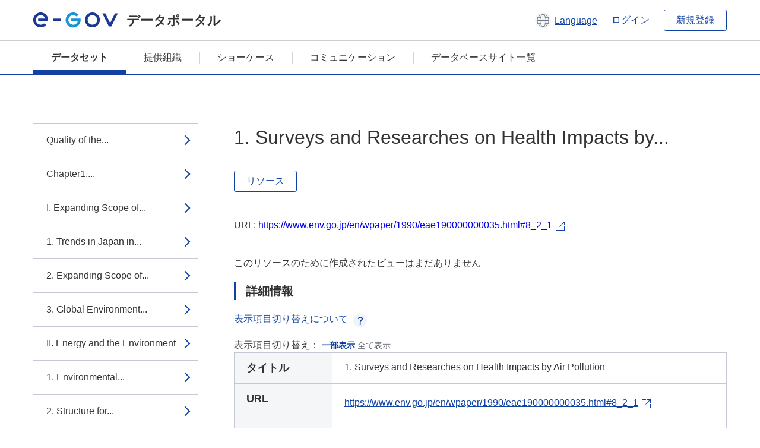

--- FILE ---
content_type: text/html; charset=utf-8
request_url: https://data.e-gov.go.jp/data/ja/dataset/env_20140904_0072/resource/d417ac2f-040b-42b0-a0b5-5628445a23e7?inner_span=True
body_size: 11153
content:
<!DOCTYPE html>
<!--[if IE 9]> <html lang="ja" class="ie9"> <![endif]-->
<!--[if gt IE 8]><!--> <html lang="ja"> <!--<![endif]-->
  <head>
    
  <meta charset="utf-8" />
      <meta name="generator" content="ckan 2.9.5" />
      <meta name="viewport" content="width=device-width">
  
  <meta name="description" content="データカタログに登録済みのデータセットのリソース詳細情報を表示します。" />
  <meta name="keywords" content="公共データ,オープンデータ,データカタログ,データセット,リソース" />


    <title>Quality of the Environment in Japan 1990 | 1. Surveys and Researches on Health Impacts by Air Pollution | e-Govデータポータル</title>

    
    <link rel="shortcut icon" href="/data/base/images/favicon.ico" />
    
  
  
  
  


    
  
      
      
    
  
  <meta property="og:title" content="Quality of the Environment in Japan 1990 - 1. Surveys and Researches on Health Impacts by Air Pollution - e-Govデータポータル">
  <meta property="og:description" content="">


    
    <link href="/data/webassets/ckanext-datasetslist-theme/637f4624_jquery-ui-min-css.css" rel="stylesheet"/>
<link href="/data/webassets/ckanext-datasetslist-theme/a8504815_datasetslist_theme_css.css" rel="stylesheet"/>
<link href="/data/webassets/ckanext-datasetslist-theme/088fc192_datasetslist_theme_form_tooltip_css.css" rel="stylesheet"/>
<link href="/data/webassets/vendor/bc192712_select2.css" rel="stylesheet"/>
<link href="/data/webassets/vendor/0b01aef1_font-awesome.css" rel="stylesheet"/>
<link href="/data/webassets/ckanext-datasetslist-theme/79ca7695_suggest_css.css" rel="stylesheet"/>
    
  </head>

  
  <body data-site-root="https://data.e-gov.go.jp/data/" data-locale-root="https://data.e-gov.go.jp/data/ja/" >

    

    
        

<div id="blockskip">
  <a href="#contents">このページの本文へ移動</a>
</div>
<header>
  <div class="header_title_container">
    <div class="header_title_inner header-image">
      <button class="header_menu_btn" id="header_menu_btn_01" aria-label="メニュー" data-dialog="header_nav_area">
        <span class="menu_bar"></span>
        <span class="menu_bar"></span>
        <span class="menu_bar"></span>
        <span class="menu_label">メニュー</span>
      </button>
  
    
      <a href="/data/ja/" class="header_logo"><img src="/data/base/images/logo.svg" alt="e-Govデータポータル"></a>
      <span class="header_title">データポータル</span>
    
  
      <div class="header_lang_wrapper">
        <a href="#" class="header_lang_link" role="button" aria-expanded="false" aria-controls="lang_menu_01" style="text-decoration: none;">
          <img class="icon_header_lang" src="/data/base/images/icon_header_lang.svg" alt="言語切り替えのイメージ">
          <span class="only_pc lang_link" lang="en" style="margin-left: 0.15rem !important">Language</span>
        </a>
        <ul class="lang_menu" id="lang_menu_01" aria-label="アカウントメニュー">
          <li><a href="/data/ja/dataset/env_20140904_0072/resource/d417ac2f-040b-42b0-a0b5-5628445a23e7?inner_span=True">日本語</a></li>
          <li><a href="/data/en/dataset/env_20140904_0072/resource/d417ac2f-040b-42b0-a0b5-5628445a23e7?inner_span=True" lang="en">English</a></li>
        </ul>
      </div>
  
    
      <a href="https://data.e-gov.go.jp/info/keycloak/login" 
           class="header_link only_pc ml-0 pc-ml-6">
          ログイン
      </a>
    
      <button class="btn_normal only_pc ml-0 pc-ml-6" onclick="location.href='https://account.e-gov.go.jp/user/pre-registration/init?service_type=00'">新規登録</button>
    
  
    </div>
  </div>
  <div class="header_nav_container" id="header_nav_area" aria-labelledby="header_menu_btn_01">
    <nav class="header_nav">
      <div class="nav_header">
        <img class="header_menu_logo" src="/data/base/images/logo.svg" alt="e-Govデータポータル" tabindex="0">
        <button class="close_dialog close_dialog_btn">
          <span class="close_dialog_label">閉じる</span>
        </button>
      </div>
  
    
    
      <div class="nav_user_links">
        <a href="https://data.e-gov.go.jp/info/keycloak/login" class="header_link header_link_in_menu">ログイン</a>
      
        <a href="https://data.e-gov.go.jp/info/#" class="header_link header_link_in_menu">新規登録</a>
      
      </div>
  
      <ul class="nav_bar">
                <li class="active"><a href="/data/ja/dataset/?organization=default">データセット</a></li><li><a href="/data/ja/organization/?q=default">提供組織</a></li><li><a href="/data/ja/showcase?organization=default">ショーケース</a></li>
  

    
        <li><a href="https://data.e-gov.go.jp/info/communication/list">コミュニケーション</a></li>
        <li><a href="/info/databasesite">データベースサイト一覧</a></li>
  
      </ul>
      <ul class="nav_bottom_links">
        <li><a href="/info/about-site">このサイトについて</a></li>
        <li><a href="/info/service-policy">ご利用にあたって</a></li>
        <li><a href="/info/help">ヘルプ</a></li>
        <li><a href="/info/terms">利用規約</a></li>
        <li><a href="/info/privacy-policy">個人情報取扱方針</a></li>
        <li><a href="/info/contacts">お問合せ</a></li>
        <li><a href="https://data.e-gov.go.jp/info/dashboard/metrics">ダッシュボード</a></li>
        <li><a href="/info/site-map">サイトマップ</a></li>
      </ul>
    
    </nav>
  </div>
</header>

    

    
    
      <main>
        
          <div class="contents_area flash-messages mb-5 pc-mb-5">
            
              
            
          </div>
        
      <div class="contents_area" id="contents">
    
      <!-- <div class="container"> -->
        

          <div class="row wrapper no-nav">

            


 
    


  
    <div class="side_menu_contents">
      <nav>
        
          
            <ul class="side_menu_link_list">
              
                <li class="side_menu_link_list_item">
                  <a class="side_menu_link" href="/data/ja/dataset/env_20140904_0072/resource/4ff54d70-49bb-4f7e-bd1e-b7e5442e2eeb?inner_span=True">Quality of the...</a>
                </li>
              
                <li class="side_menu_link_list_item">
                  <a class="side_menu_link" href="/data/ja/dataset/env_20140904_0072/resource/f7aa9fd2-8b65-4a19-b233-eb73d9ba50d2?inner_span=True">Chapter1....</a>
                </li>
              
                <li class="side_menu_link_list_item">
                  <a class="side_menu_link" href="/data/ja/dataset/env_20140904_0072/resource/b16c98b1-c907-4e67-9412-5efad303dd16?inner_span=True">I. Expanding Scope of...</a>
                </li>
              
                <li class="side_menu_link_list_item">
                  <a class="side_menu_link" href="/data/ja/dataset/env_20140904_0072/resource/c7e78493-7731-48aa-8ded-eb49720bf788?inner_span=True">1. Trends in Japan in...</a>
                </li>
              
                <li class="side_menu_link_list_item">
                  <a class="side_menu_link" href="/data/ja/dataset/env_20140904_0072/resource/905a3c35-5089-4cf8-a970-a4e20e7bf332?inner_span=True">2. Expanding Scope of...</a>
                </li>
              
                <li class="side_menu_link_list_item">
                  <a class="side_menu_link" href="/data/ja/dataset/env_20140904_0072/resource/b9a4bf28-0d0c-4f77-b890-0349aa498581?inner_span=True">3. Global Environment...</a>
                </li>
              
                <li class="side_menu_link_list_item">
                  <a class="side_menu_link" href="/data/ja/dataset/env_20140904_0072/resource/dcff894a-9a0d-4976-86b3-b2e52024c2a0?inner_span=True">II. Energy and the Environment</a>
                </li>
              
                <li class="side_menu_link_list_item">
                  <a class="side_menu_link" href="/data/ja/dataset/env_20140904_0072/resource/d53a24ce-553e-4af1-9c3c-6fb06d34c319?inner_span=True">1. Environmental...</a>
                </li>
              
                <li class="side_menu_link_list_item">
                  <a class="side_menu_link" href="/data/ja/dataset/env_20140904_0072/resource/d75807e7-7fb1-4412-9522-62222cc6cde4?inner_span=True">2. Structure for...</a>
                </li>
              
                <li class="side_menu_link_list_item">
                  <a class="side_menu_link" href="/data/ja/dataset/env_20140904_0072/resource/51aecfb1-3fc3-4287-a7ac-d9c9963c9fb1?inner_span=True">3. Approaches and Studies</a>
                </li>
              
                <li class="side_menu_link_list_item">
                  <a class="side_menu_link" href="/data/ja/dataset/env_20140904_0072/resource/bda96a1e-2c7c-41f2-a9e6-e0ce9c4c9b55?inner_span=True">4. Working for Shift...</a>
                </li>
              
                <li class="side_menu_link_list_item">
                  <a class="side_menu_link" href="/data/ja/dataset/env_20140904_0072/resource/8141cea3-8dcb-4941-9ec9-2abf138fef35?inner_span=True">III. Forest Resources...</a>
                </li>
              
                <li class="side_menu_link_list_item">
                  <a class="side_menu_link" href="/data/ja/dataset/env_20140904_0072/resource/c40df624-bf10-4e13-b180-beb891f36ae6?inner_span=True">1. Diversified Values...</a>
                </li>
              
                <li class="side_menu_link_list_item">
                  <a class="side_menu_link" href="/data/ja/dataset/env_20140904_0072/resource/df3171a3-e769-4dbb-bff2-2ffeed7e265d?inner_span=True">2. Japan&#39;s Ties with...</a>
                </li>
              
                <li class="side_menu_link_list_item">
                  <a class="side_menu_link" href="/data/ja/dataset/env_20140904_0072/resource/0bd8b278-e25a-42ae-ba74-c7ff6df456f1?inner_span=True">3. Approach to...</a>
                </li>
              
                <li class="side_menu_link_list_item">
                  <a class="side_menu_link" href="/data/ja/dataset/env_20140904_0072/resource/92e062fa-f43d-46f2-9e84-1da13adad825?inner_span=True">4. Future Policy...</a>
                </li>
              
                <li class="side_menu_link_list_item">
                  <a class="side_menu_link" href="/data/ja/dataset/env_20140904_0072/resource/17b25ce1-ec44-4069-9316-d7690fda4b5c?inner_span=True">Chapter2. Toward...</a>
                </li>
              
                <li class="side_menu_link_list_item">
                  <a class="side_menu_link" href="/data/ja/dataset/env_20140904_0072/resource/a3fcd604-09d5-48b6-baa8-b37c3cd7a200?inner_span=True">I. Comprehensive...</a>
                </li>
              
                <li class="side_menu_link_list_item">
                  <a class="side_menu_link" href="/data/ja/dataset/env_20140904_0072/resource/f8841d28-431a-4674-83a9-0810497af2f4?inner_span=True">1. Formulation of...</a>
                </li>
              
                <li class="side_menu_link_list_item">
                  <a class="side_menu_link" href="/data/ja/dataset/env_20140904_0072/resource/5078bbb4-c732-4ffb-b31c-094ca3709238?inner_span=True">2. Drastic...</a>
                </li>
              
                <li class="side_menu_link_list_item">
                  <a class="side_menu_link" href="/data/ja/dataset/env_20140904_0072/resource/eeb2f2f0-d7b1-4d44-9057-7a97e7eb3dfa?inner_span=True">3. Integration of...</a>
                </li>
              
                <li class="side_menu_link_list_item">
                  <a class="side_menu_link" href="/data/ja/dataset/env_20140904_0072/resource/5151650a-e25b-4725-bba9-895977ad19b2?inner_span=True">4. Enhancement of the...</a>
                </li>
              
                <li class="side_menu_link_list_item">
                  <a class="side_menu_link" href="/data/ja/dataset/env_20140904_0072/resource/684faa40-d4f3-42a6-9614-ee00735eb6b2?inner_span=True">II. From Communities...</a>
                </li>
              
                <li class="side_menu_link_list_item">
                  <a class="side_menu_link" href="/data/ja/dataset/env_20140904_0072/resource/5214d20e-32ed-4355-86b8-204713f735d7?inner_span=True">1. City Planning...</a>
                </li>
              
                <li class="side_menu_link_list_item">
                  <a class="side_menu_link" href="/data/ja/dataset/env_20140904_0072/resource/990eb459-90b2-4e5b-9571-082287445af8?inner_span=True">2. Adopting...</a>
                </li>
              
                <li class="side_menu_link_list_item">
                  <a class="side_menu_link" href="/data/ja/dataset/env_20140904_0072/resource/d7dc0d19-a116-4e42-8736-14a6733face0?inner_span=True">3. Participation and...</a>
                </li>
              
                <li class="side_menu_link_list_item">
                  <a class="side_menu_link" href="/data/ja/dataset/env_20140904_0072/resource/edb3675a-8d47-4ef9-8108-b54099871d3d?inner_span=True">4. Offer of...</a>
                </li>
              
                <li class="side_menu_link_list_item">
                  <a class="side_menu_link" href="/data/ja/dataset/env_20140904_0072/resource/7f5b906f-8371-4873-bf82-ee947d88de22?inner_span=True">III. Private...</a>
                </li>
              
                <li class="side_menu_link_list_item">
                  <a class="side_menu_link" href="/data/ja/dataset/env_20140904_0072/resource/ab77c4c1-6a44-49c4-b142-f052669b14e8?inner_span=True">1. To Understand...</a>
                </li>
              
                <li class="side_menu_link_list_item">
                  <a class="side_menu_link" href="/data/ja/dataset/env_20140904_0072/resource/3251d320-321d-4383-880d-b7b3e986b9ec?inner_span=True">2. For Corporations...</a>
                </li>
              
                <li class="side_menu_link_list_item">
                  <a class="side_menu_link" href="/data/ja/dataset/env_20140904_0072/resource/436ca030-6550-4bf3-8fb7-d6141c0a1d7e?inner_span=True">3. To Develop...</a>
                </li>
              
                <li class="side_menu_link_list_item">
                  <a class="side_menu_link" href="/data/ja/dataset/env_20140904_0072/resource/0ae586f7-41f9-4eb0-9226-32b17477ddd8?inner_span=True">4. To Give...</a>
                </li>
              
                <li class="side_menu_link_list_item">
                  <a class="side_menu_link" href="/data/ja/dataset/env_20140904_0072/resource/ebcd747d-b5c8-4b06-8c22-74048c1e38bf?inner_span=True">5. To Evolve...</a>
                </li>
              
                <li class="side_menu_link_list_item">
                  <a class="side_menu_link" href="/data/ja/dataset/env_20140904_0072/resource/d855a86b-1f39-44ae-813a-ca653715710f?inner_span=True">IV. Grass-roots...</a>
                </li>
              
                <li class="side_menu_link_list_item">
                  <a class="side_menu_link" href="/data/ja/dataset/env_20140904_0072/resource/c355e84a-dc7c-42f5-9bc9-c5112a52f367?inner_span=True">1. To Deepen...</a>
                </li>
              
                <li class="side_menu_link_list_item">
                  <a class="side_menu_link" href="/data/ja/dataset/env_20140904_0072/resource/d40c4832-9b1d-4d66-8029-155cd4304f22?inner_span=True">2. To Reduce Loads on...</a>
                </li>
              
                <li class="side_menu_link_list_item">
                  <a class="side_menu_link" href="/data/ja/dataset/env_20140904_0072/resource/dc66dc51-2ffb-4850-bb62-47c1088ec161?inner_span=True">3. Positive...</a>
                </li>
              
                <li class="side_menu_link_list_item">
                  <a class="side_menu_link" href="/data/ja/dataset/env_20140904_0072/resource/08d4781b-1b4b-487d-b7de-bca306914fc8?inner_span=True">V. Aid to Developing...</a>
                </li>
              
                <li class="side_menu_link_list_item">
                  <a class="side_menu_link" href="/data/ja/dataset/env_20140904_0072/resource/d52a3bde-d973-4202-be81-78895e17bd8b?inner_span=True">1....</a>
                </li>
              
                <li class="side_menu_link_list_item">
                  <a class="side_menu_link" href="/data/ja/dataset/env_20140904_0072/resource/351f95fa-8c45-40d4-bfc0-24b675aeaf97?inner_span=True">2. Stepping up Future...</a>
                </li>
              
                <li class="side_menu_link_list_item">
                  <a class="side_menu_link" href="/data/ja/dataset/env_20140904_0072/resource/5a736fb4-7888-4bd2-942d-2d6087a06d54?inner_span=True">3. Environmental...</a>
                </li>
              
                <li class="side_menu_link_list_item">
                  <a class="side_menu_link" href="/data/ja/dataset/env_20140904_0072/resource/8d8376e1-9175-4e6b-bd2b-6668c5720fe9?inner_span=True">Chapter3. Present...</a>
                </li>
              
                <li class="side_menu_link_list_item">
                  <a class="side_menu_link" href="/data/ja/dataset/env_20140904_0072/resource/4d906ccb-6d04-4d27-81da-8f09e108d1f1?inner_span=True">I. Present State of...</a>
                </li>
              
                <li class="side_menu_link_list_item">
                  <a class="side_menu_link" href="/data/ja/dataset/env_20140904_0072/resource/4adf2f2f-a416-43d8-b280-13fa236d1a87?inner_span=True">1. Air Pollution</a>
                </li>
              
                <li class="side_menu_link_list_item">
                  <a class="side_menu_link" href="/data/ja/dataset/env_20140904_0072/resource/6b99ed1a-1381-4a40-9e55-981cc3de78dd?inner_span=True">2. Water Pollution</a>
                </li>
              
                <li class="side_menu_link_list_item">
                  <a class="side_menu_link" href="/data/ja/dataset/env_20140904_0072/resource/91f4fdcc-8c5a-4624-abfe-ba7496499351?inner_span=True">3. Noise</a>
                </li>
              
                <li class="side_menu_link_list_item">
                  <a class="side_menu_link" href="/data/ja/dataset/env_20140904_0072/resource/c2878483-0c75-42e8-9562-4c2344607217?inner_span=True">4. Vibration</a>
                </li>
              
                <li class="side_menu_link_list_item">
                  <a class="side_menu_link" href="/data/ja/dataset/env_20140904_0072/resource/ea262c37-3a20-429f-bd5c-6c347888268d?inner_span=True">5. Offensive Odors</a>
                </li>
              
                <li class="side_menu_link_list_item">
                  <a class="side_menu_link" href="/data/ja/dataset/env_20140904_0072/resource/bd82d231-3053-44d8-ac19-3b46a27d1206?inner_span=True">6. Soil Pollution</a>
                </li>
              
                <li class="side_menu_link_list_item">
                  <a class="side_menu_link" href="/data/ja/dataset/env_20140904_0072/resource/c4927b60-b2f6-42b2-8970-6a8fb768d21d?inner_span=True">7. Land Subsidence</a>
                </li>
              
                <li class="side_menu_link_list_item">
                  <a class="side_menu_link" href="/data/ja/dataset/env_20140904_0072/resource/a8df15a3-d4c5-4063-9e9d-9ad334c3cfdd?inner_span=True">8. Wastes</a>
                </li>
              
                <li class="side_menu_link_list_item">
                  <a class="side_menu_link" href="/data/ja/dataset/env_20140904_0072/resource/040153c2-40ca-4a64-9995-86e088bf8276?inner_span=True">9. Chemicals</a>
                </li>
              
                <li class="side_menu_link_list_item">
                  <a class="side_menu_link" href="/data/ja/dataset/env_20140904_0072/resource/07c4ef36-5606-405f-906a-bc40be07fc8a?inner_span=True">II. Present Situation...</a>
                </li>
              
                <li class="side_menu_link_list_item">
                  <a class="side_menu_link" href="/data/ja/dataset/env_20140904_0072/resource/ac42a800-06d9-4b23-9ac5-828db31ca872?inner_span=True">1. State of Natural...</a>
                </li>
              
                <li class="side_menu_link_list_item">
                  <a class="side_menu_link" href="/data/ja/dataset/env_20140904_0072/resource/40272e59-e371-44af-b99d-23dee2b78e0b?inner_span=True">2. Present State of Wildlife</a>
                </li>
              
                <li class="side_menu_link_list_item">
                  <a class="side_menu_link" href="/data/ja/dataset/env_20140904_0072/resource/4264cb2e-4bc6-4a78-ac66-bb693d57bd1d?inner_span=True">Chapter4....</a>
                </li>
              
                <li class="side_menu_link_list_item">
                  <a class="side_menu_link" href="/data/ja/dataset/env_20140904_0072/resource/0d9cb2b8-1737-4063-9289-a1bdd93d7a82?inner_span=True">I. Budget for...</a>
                </li>
              
                <li class="side_menu_link_list_item">
                  <a class="side_menu_link" href="/data/ja/dataset/env_20140904_0072/resource/48e9ba7d-ead0-4376-85f5-b4e4aef1c88a?inner_span=True">1. Outline of Budget,...</a>
                </li>
              
                <li class="side_menu_link_list_item">
                  <a class="side_menu_link" href="/data/ja/dataset/env_20140904_0072/resource/dbd6beaa-6c1c-4412-af32-81219288845c?inner_span=True">2. Budget for...</a>
                </li>
              
                <li class="side_menu_link_list_item">
                  <a class="side_menu_link" href="/data/ja/dataset/env_20140904_0072/resource/3d1dc636-43f4-420f-9c25-750956705bb1?inner_span=True">3. Loan, Subsidy and...</a>
                </li>
              
                <li class="side_menu_link_list_item">
                  <a class="side_menu_link" href="/data/ja/dataset/env_20140904_0072/resource/d192ec15-be28-4f19-8ab1-1dfe5c7ac47d?inner_span=True">4. Allocation of...</a>
                </li>
              
                <li class="side_menu_link_list_item">
                  <a class="side_menu_link" href="/data/ja/dataset/env_20140904_0072/resource/8947daa2-ab32-40a7-8df9-7cdd5b6d15ab?inner_span=True">II. Environmental...</a>
                </li>
              
                <li class="side_menu_link_list_item">
                  <a class="side_menu_link" href="/data/ja/dataset/env_20140904_0072/resource/3ccc2e90-9d61-4419-9250-4975b9a5a6d9?inner_span=True">III. Community-Rooted...</a>
                </li>
              
                <li class="side_menu_link_list_item">
                  <a class="side_menu_link" href="/data/ja/dataset/env_20140904_0072/resource/153baacb-dd95-48f8-8474-b069e39e1076?inner_span=True">1. Promotion of...</a>
                </li>
              
                <li class="side_menu_link_list_item">
                  <a class="side_menu_link" href="/data/ja/dataset/env_20140904_0072/resource/d2c6be4a-a36a-42cf-b7c2-2a711463b4a0?inner_span=True">2. Promotion of...</a>
                </li>
              
                <li class="side_menu_link_list_item">
                  <a class="side_menu_link" href="/data/ja/dataset/env_20140904_0072/resource/94d90838-c483-4096-b1e8-b92d6fedd656?inner_span=True">IV. Environmental...</a>
                </li>
              
                <li class="side_menu_link_list_item">
                  <a class="side_menu_link" href="/data/ja/dataset/env_20140904_0072/resource/dc983b39-78ec-45d8-a097-38e4be1a87ca?inner_span=True">1. Outline of...</a>
                </li>
              
                <li class="side_menu_link_list_item">
                  <a class="side_menu_link" href="/data/ja/dataset/env_20140904_0072/resource/675a021b-2348-4fe8-9856-22b8646d8ee7?inner_span=True">2. Formulation of...</a>
                </li>
              
                <li class="side_menu_link_list_item">
                  <a class="side_menu_link" href="/data/ja/dataset/env_20140904_0072/resource/2b7fd586-5fad-4957-8451-0cec42f3f9f4?inner_span=True">3. Promotion of...</a>
                </li>
              
                <li class="side_menu_link_list_item">
                  <a class="side_menu_link" href="/data/ja/dataset/env_20140904_0072/resource/d5e897eb-db5c-4529-953d-a9f35f9854af?inner_span=True">V. Environment...</a>
                </li>
              
                <li class="side_menu_link_list_item">
                  <a class="side_menu_link" href="/data/ja/dataset/env_20140904_0072/resource/5c22547d-2673-4857-bc25-13a079e396bb?inner_span=True">VI .Safety of Chemicals</a>
                </li>
              
                <li class="side_menu_link_list_item">
                  <a class="side_menu_link" href="/data/ja/dataset/env_20140904_0072/resource/45d605d0-d2b5-4ea1-90d2-057f0ea31aac?inner_span=True">1. Promotion of...</a>
                </li>
              
                <li class="side_menu_link_list_item">
                  <a class="side_menu_link" href="/data/ja/dataset/env_20140904_0072/resource/f82a33db-8d7f-41f4-b436-5358b1059ad0?inner_span=True">2. Comprehensive...</a>
                </li>
              
                <li class="side_menu_link_list_item">
                  <a class="side_menu_link" href="/data/ja/dataset/env_20140904_0072/resource/215e4009-1f2c-4527-b127-c7a8fa42d788?inner_span=True">3. Outline of Survey...</a>
                </li>
              
                <li class="side_menu_link_list_item">
                  <a class="side_menu_link" href="/data/ja/dataset/env_20140904_0072/resource/30920e45-146e-4ea9-8969-c6c33043847f?inner_span=True">4. Outline of Survey...</a>
                </li>
              
                <li class="side_menu_link_list_item">
                  <a class="side_menu_link" href="/data/ja/dataset/env_20140904_0072/resource/e01c8350-d05c-4b9b-b649-e579309fde18?inner_span=True">VII. Environment...</a>
                </li>
              
                <li class="side_menu_link_list_item">
                  <a class="side_menu_link" href="/data/ja/dataset/env_20140904_0072/resource/381d21a8-7741-4216-823e-1d9405aefdc0?inner_span=True">1. Rationalization of...</a>
                </li>
              
                <li class="side_menu_link_list_item">
                  <a class="side_menu_link" href="/data/ja/dataset/env_20140904_0072/resource/37ca32ee-ea16-4114-bb99-d5c53f7fddef?inner_span=True">2. Rationalization of...</a>
                </li>
              
                <li class="side_menu_link_list_item">
                  <a class="side_menu_link" href="/data/ja/dataset/env_20140904_0072/resource/4e1a73e4-af7f-4cfa-aecd-3ddd096d5e94?inner_span=True">3. Development Green...</a>
                </li>
              
                <li class="side_menu_link_list_item">
                  <a class="side_menu_link" href="/data/ja/dataset/env_20140904_0072/resource/06eb9b6b-a68d-4c14-a0ea-bb6bd3f3e9ff?inner_span=True">VIII. Public...</a>
                </li>
              
                <li class="side_menu_link_list_item">
                  <a class="side_menu_link" href="/data/ja/dataset/env_20140904_0072/resource/37cafe78-180a-4380-92a8-dad257182963?inner_span=True">1. Public Information</a>
                </li>
              
                <li class="side_menu_link_list_item">
                  <a class="side_menu_link" href="/data/ja/dataset/env_20140904_0072/resource/35ed8199-0185-4230-98ef-a8a995c847ca?inner_span=True">2. Environmental Education</a>
                </li>
              
                <li class="side_menu_link_list_item">
                  <a class="side_menu_link" href="/data/ja/dataset/env_20140904_0072/resource/7a26091f-047f-4014-b3d2-9afd474b07a4?inner_span=True">Chapter5. Air...</a>
                </li>
              
                <li class="side_menu_link_list_item">
                  <a class="side_menu_link" href="/data/ja/dataset/env_20140904_0072/resource/75b0bb9e-f77d-4c14-9919-8d819da50c91?inner_span=True">I. Present State of...</a>
                </li>
              
                <li class="side_menu_link_list_item">
                  <a class="side_menu_link" href="/data/ja/dataset/env_20140904_0072/resource/177da670-a18a-40a1-9223-81cbd6f04872?inner_span=True">II .Measures Against...</a>
                </li>
              
                <li class="side_menu_link_list_item">
                  <a class="side_menu_link" href="/data/ja/dataset/env_20140904_0072/resource/5ebe455f-f47c-4aae-8d86-f3526af4ba98?inner_span=True">1. Measures Against...</a>
                </li>
              
                <li class="side_menu_link_list_item">
                  <a class="side_menu_link" href="/data/ja/dataset/env_20140904_0072/resource/a450b0d1-160e-40df-a213-11ace6dc98cd?inner_span=True">2. Measures Against...</a>
                </li>
              
                <li class="side_menu_link_list_item">
                  <a class="side_menu_link" href="/data/ja/dataset/env_20140904_0072/resource/80b1d88d-1432-4c0e-ba23-ee2d8882831a?inner_span=True">3. Measures Against...</a>
                </li>
              
                <li class="side_menu_link_list_item">
                  <a class="side_menu_link" href="/data/ja/dataset/env_20140904_0072/resource/ea56dfd4-caa9-4f82-8556-d096b853ed2a?inner_span=True">4. Measures Against...</a>
                </li>
              
                <li class="side_menu_link_list_item">
                  <a class="side_menu_link" href="/data/ja/dataset/env_20140904_0072/resource/6dbc4c8c-3436-4abf-b1d4-5be1eb8f20dc?inner_span=True">5. Protection of Ozone Layer</a>
                </li>
              
                <li class="side_menu_link_list_item">
                  <a class="side_menu_link" href="/data/ja/dataset/env_20140904_0072/resource/419e71ef-76ce-4814-82c9-22b21abae653?inner_span=True">6. Other Air Pollutants</a>
                </li>
              
                <li class="side_menu_link_list_item">
                  <a class="side_menu_link" href="/data/ja/dataset/env_20140904_0072/resource/5be03ef9-ffa9-4b4d-b963-c69ebb613011?inner_span=True">III. Development of...</a>
                </li>
              
                <li class="side_menu_link_list_item">
                  <a class="side_menu_link" href="/data/ja/dataset/env_20140904_0072/resource/65e24d92-7b1e-43c7-b065-f9f75ffedee7?inner_span=True">IV. Traffic...</a>
                </li>
              
                <li class="side_menu_link_list_item">
                  <a class="side_menu_link" href="/data/ja/dataset/env_20140904_0072/resource/3cf3bc05-7552-4af6-af6b-b7a99b945459?inner_span=True">1. Comprehensive Promotion</a>
                </li>
              
                <li class="side_menu_link_list_item">
                  <a class="side_menu_link" href="/data/ja/dataset/env_20140904_0072/resource/5d7ba195-4f42-40ec-b706-0061f8bf13c4?inner_span=True">2. Measures Against...</a>
                </li>
              
                <li class="side_menu_link_list_item">
                  <a class="side_menu_link" href="/data/ja/dataset/env_20140904_0072/resource/6cadb852-6d1f-413b-8c69-2472a49aa332?inner_span=True">3. Measures Against...</a>
                </li>
              
                <li class="side_menu_link_list_item">
                  <a class="side_menu_link" href="/data/ja/dataset/env_20140904_0072/resource/2e944772-4731-4f17-bf30-e8340c6e232d?inner_span=True">4. Measures Against...</a>
                </li>
              
                <li class="side_menu_link_list_item">
                  <a class="side_menu_link" href="/data/ja/dataset/env_20140904_0072/resource/c118077a-1fe4-46c3-8b6a-6b3942c3ff89?inner_span=True">V. Noise--Present...</a>
                </li>
              
                <li class="side_menu_link_list_item">
                  <a class="side_menu_link" href="/data/ja/dataset/env_20140904_0072/resource/31b777b5-c6c4-4bd1-9bcc-6d5aaf6ff08b?inner_span=True">1. Present State of Noise</a>
                </li>
              
                <li class="side_menu_link_list_item">
                  <a class="side_menu_link" href="/data/ja/dataset/env_20140904_0072/resource/b7a8e3a9-ab9b-45c1-8606-a60a81e37866?inner_span=True">2. Measures Against Noise</a>
                </li>
              
                <li class="side_menu_link_list_item">
                  <a class="side_menu_link" href="/data/ja/dataset/env_20140904_0072/resource/75e18e42-a0bd-4612-b013-9c2fb96ef3db?inner_span=True">VI...</a>
                </li>
              
                <li class="side_menu_link_list_item">
                  <a class="side_menu_link" href="/data/ja/dataset/env_20140904_0072/resource/e6f34cb1-c847-4660-9696-dea2e1c27955?inner_span=True">1. Present State of Vibration</a>
                </li>
              
                <li class="side_menu_link_list_item">
                  <a class="side_menu_link" href="/data/ja/dataset/env_20140904_0072/resource/3f143ba5-ed6e-445a-9eaf-07e99fb1e91b?inner_span=True">2. Countermeasures...</a>
                </li>
              
                <li class="side_menu_link_list_item">
                  <a class="side_menu_link" href="/data/ja/dataset/env_20140904_0072/resource/8ccdb15a-eee8-4ef0-b8d5-c9308d0b1370?inner_span=True">VII. Offensive...</a>
                </li>
              
                <li class="side_menu_link_list_item">
                  <a class="side_menu_link" href="/data/ja/dataset/env_20140904_0072/resource/56561ed5-843b-47c5-a869-b1a14bf1c729?inner_span=True">1. Present State of...</a>
                </li>
              
                <li class="side_menu_link_list_item">
                  <a class="side_menu_link" href="/data/ja/dataset/env_20140904_0072/resource/db53a916-a27b-4b98-b02a-3c8c16fe0ee1?inner_span=True">2. Measures for...</a>
                </li>
              
                <li class="side_menu_link_list_item">
                  <a class="side_menu_link" href="/data/ja/dataset/env_20140904_0072/resource/e5af5834-e022-489c-a05e-1c45826baf96?inner_span=True">Chapter6. Water...</a>
                </li>
              
                <li class="side_menu_link_list_item">
                  <a class="side_menu_link" href="/data/ja/dataset/env_20140904_0072/resource/9fa60114-b0f7-4ba6-b35b-c3461bdd2684?inner_span=True">I. Water...</a>
                </li>
              
                <li class="side_menu_link_list_item">
                  <a class="side_menu_link" href="/data/ja/dataset/env_20140904_0072/resource/59ce89e5-807e-4c94-9b3f-d42bf14e1855?inner_span=True">1. Present State</a>
                </li>
              
                <li class="side_menu_link_list_item">
                  <a class="side_menu_link" href="/data/ja/dataset/env_20140904_0072/resource/9b03052d-5dce-49fa-aa05-296de5b7e443?inner_span=True">2. Causes</a>
                </li>
              
                <li class="side_menu_link_list_item">
                  <a class="side_menu_link" href="/data/ja/dataset/env_20140904_0072/resource/778d73a7-961f-4772-b49c-86bb7c111ed5?inner_span=True">II. Damage Caused by...</a>
                </li>
              
                <li class="side_menu_link_list_item">
                  <a class="side_menu_link" href="/data/ja/dataset/env_20140904_0072/resource/84756f2d-67a0-4629-a06f-2e3824969763?inner_span=True">1. Pollution of Tap...</a>
                </li>
              
                <li class="side_menu_link_list_item">
                  <a class="side_menu_link" href="/data/ja/dataset/env_20140904_0072/resource/6543be37-b672-49c9-95ff-f9e18807ee2a?inner_span=True">2. Pollution of...</a>
                </li>
              
                <li class="side_menu_link_list_item">
                  <a class="side_menu_link" href="/data/ja/dataset/env_20140904_0072/resource/8e5b2164-1c4e-437d-a53b-fbc1c33feac9?inner_span=True">3. Damage on Agriculture</a>
                </li>
              
                <li class="side_menu_link_list_item">
                  <a class="side_menu_link" href="/data/ja/dataset/env_20140904_0072/resource/6af57e63-8b42-447f-8e6b-931b85a4d1bc?inner_span=True">4. Damage on Fisheries</a>
                </li>
              
                <li class="side_menu_link_list_item">
                  <a class="side_menu_link" href="/data/ja/dataset/env_20140904_0072/resource/43bde391-08eb-4407-bcd4-573272112ea2?inner_span=True">5. Other Damage</a>
                </li>
              
                <li class="side_menu_link_list_item">
                  <a class="side_menu_link" href="/data/ja/dataset/env_20140904_0072/resource/a1ef46cc-7914-43c9-a447-acdea2be8c02?inner_span=True">III. Prevention of...</a>
                </li>
              
                <li class="side_menu_link_list_item">
                  <a class="side_menu_link" href="/data/ja/dataset/env_20140904_0072/resource/1258629c-35d8-4d10-abf5-89c180e286fe?inner_span=True">1. Establishment of...</a>
                </li>
              
                <li class="side_menu_link_list_item">
                  <a class="side_menu_link" href="/data/ja/dataset/env_20140904_0072/resource/5497d700-3e40-40b6-915d-51937dee4026?inner_span=True">2. Strengthening of...</a>
                </li>
              
                <li class="side_menu_link_list_item">
                  <a class="side_menu_link" href="/data/ja/dataset/env_20140904_0072/resource/44eedb63-bde1-42f6-a66d-b05f03d14494?inner_span=True">3. Miscellaneous...</a>
                </li>
              
                <li class="side_menu_link_list_item">
                  <a class="side_menu_link" href="/data/ja/dataset/env_20140904_0072/resource/bbd03682-c70e-4111-87da-6a3073609f52?inner_span=True">4. Sewer Systems</a>
                </li>
              
                <li class="side_menu_link_list_item">
                  <a class="side_menu_link" href="/data/ja/dataset/env_20140904_0072/resource/f71f9395-02ff-4bb0-987a-a68c3e9a6c36?inner_span=True">5. Surveillance and...</a>
                </li>
              
                <li class="side_menu_link_list_item">
                  <a class="side_menu_link" href="/data/ja/dataset/env_20140904_0072/resource/6f34cbfb-2f61-4164-8e1a-ebb2f991b7dd?inner_span=True">6. Measures for Purification</a>
                </li>
              
                <li class="side_menu_link_list_item">
                  <a class="side_menu_link" href="/data/ja/dataset/env_20140904_0072/resource/9360031f-eccb-4b3c-9ba9-7a2fbbaa82c6?inner_span=True">7. Water Pollution in...</a>
                </li>
              
                <li class="side_menu_link_list_item">
                  <a class="side_menu_link" href="/data/ja/dataset/env_20140904_0072/resource/ccecc7d5-a44e-4eee-8950-a612c2d0f2ab?inner_span=True">lV. Conservation of...</a>
                </li>
              
                <li class="side_menu_link_list_item">
                  <a class="side_menu_link" href="/data/ja/dataset/env_20140904_0072/resource/b4843490-55c1-4d61-b2c6-221e1221cbf1?inner_span=True">1. Areawide Total...</a>
                </li>
              
                <li class="side_menu_link_list_item">
                  <a class="side_menu_link" href="/data/ja/dataset/env_20140904_0072/resource/14a2db9f-98e8-482c-9909-ace2e815ebdb?inner_span=True">2. Eutrophication</a>
                </li>
              
                <li class="side_menu_link_list_item">
                  <a class="side_menu_link" href="/data/ja/dataset/env_20140904_0072/resource/fff33167-f353-4e18-9556-42452fe46744?inner_span=True">3. Environment of...</a>
                </li>
              
                <li class="side_menu_link_list_item">
                  <a class="side_menu_link" href="/data/ja/dataset/env_20140904_0072/resource/4bca18ee-0a05-4a10-9a3a-871b341d6a3b?inner_span=True">4. Environmental...</a>
                </li>
              
                <li class="side_menu_link_list_item">
                  <a class="side_menu_link" href="/data/ja/dataset/env_20140904_0072/resource/54cb0f4a-7f74-47f9-8d27-4efd8f31a749?inner_span=True">V. Groundwater...</a>
                </li>
              
                <li class="side_menu_link_list_item">
                  <a class="side_menu_link" href="/data/ja/dataset/env_20140904_0072/resource/23a00629-5fb4-4697-a2c2-90c116def8b4?inner_span=True">1. Present State of...</a>
                </li>
              
                <li class="side_menu_link_list_item">
                  <a class="side_menu_link" href="/data/ja/dataset/env_20140904_0072/resource/5d8c0de3-240f-4213-b258-04a74c1d75d8?inner_span=True">2. Measures Against...</a>
                </li>
              
                <li class="side_menu_link_list_item">
                  <a class="side_menu_link" href="/data/ja/dataset/env_20140904_0072/resource/67f2a00b-ee42-47cd-8096-2a9eddc3aa38?inner_span=True">VI. Marine...</a>
                </li>
              
                <li class="side_menu_link_list_item">
                  <a class="side_menu_link" href="/data/ja/dataset/env_20140904_0072/resource/95e23c80-94fd-497b-b2c2-2d9b43755f33?inner_span=True">1. Present State of...</a>
                </li>
              
                <li class="side_menu_link_list_item">
                  <a class="side_menu_link" href="/data/ja/dataset/env_20140904_0072/resource/f23536c9-57fe-459d-b2d4-a111d752c417?inner_span=True">2. Prevention of...</a>
                </li>
              
                <li class="side_menu_link_list_item">
                  <a class="side_menu_link" href="/data/ja/dataset/env_20140904_0072/resource/c5d7fa87-18fd-4456-9f8f-8f24715e1fba?inner_span=True">3. Oil Pollution Compensation</a>
                </li>
              
                <li class="side_menu_link_list_item">
                  <a class="side_menu_link" href="/data/ja/dataset/env_20140904_0072/resource/832d40df-1e4f-4ab9-8ba7-569a192d9886?inner_span=True">Chapter7. Other...</a>
                </li>
              
                <li class="side_menu_link_list_item">
                  <a class="side_menu_link" href="/data/ja/dataset/env_20140904_0072/resource/46d5d45d-5adf-495d-a565-a3e193f18c29?inner_span=True">I. Present State of...</a>
                </li>
              
                <li class="side_menu_link_list_item">
                  <a class="side_menu_link" href="/data/ja/dataset/env_20140904_0072/resource/febefd80-f899-4f47-be60-5710a62fbb54?inner_span=True">1. Present State of...</a>
                </li>
              
                <li class="side_menu_link_list_item">
                  <a class="side_menu_link" href="/data/ja/dataset/env_20140904_0072/resource/2abf6a1e-c9fe-414d-9831-d2bd621f0a05?inner_span=True">2. Measures for...</a>
                </li>
              
                <li class="side_menu_link_list_item">
                  <a class="side_menu_link" href="/data/ja/dataset/env_20140904_0072/resource/42b5952c-9a4b-4eef-8dcb-46e38905add1?inner_span=True">II. Ground Subsidence</a>
                </li>
              
                <li class="side_menu_link_list_item">
                  <a class="side_menu_link" href="/data/ja/dataset/env_20140904_0072/resource/efefa0d1-1201-4bd0-9e40-a6b29debb925?inner_span=True">1. Present State of...</a>
                </li>
              
                <li class="side_menu_link_list_item">
                  <a class="side_menu_link" href="/data/ja/dataset/env_20140904_0072/resource/d3e0101b-fa3b-445c-ba46-e31db9a8fa28?inner_span=True">2. Countermeasures...</a>
                </li>
              
                <li class="side_menu_link_list_item">
                  <a class="side_menu_link" href="/data/ja/dataset/env_20140904_0072/resource/cbe303d2-f918-4082-8557-6dc08ba4b71d?inner_span=True">III. Soil...</a>
                </li>
              
                <li class="side_menu_link_list_item">
                  <a class="side_menu_link" href="/data/ja/dataset/env_20140904_0072/resource/b085b993-cdfb-4e52-90b7-f05874d75546?inner_span=True">1. Present State of...</a>
                </li>
              
                <li class="side_menu_link_list_item">
                  <a class="side_menu_link" href="/data/ja/dataset/env_20140904_0072/resource/5c5aebcf-0873-4c04-a991-39f889b1e7d1?inner_span=True">2. Soil...</a>
                </li>
              
                <li class="side_menu_link_list_item">
                  <a class="side_menu_link" href="/data/ja/dataset/env_20140904_0072/resource/b2ffab5e-691e-4192-bb86-d6d6619f5d4b?inner_span=True">IV .Pollution by...</a>
                </li>
              
                <li class="side_menu_link_list_item">
                  <a class="side_menu_link" href="/data/ja/dataset/env_20140904_0072/resource/1c448509-ade3-4453-91e8-a7d15ba320df?inner_span=True">1. Present State of...</a>
                </li>
              
                <li class="side_menu_link_list_item">
                  <a class="side_menu_link" href="/data/ja/dataset/env_20140904_0072/resource/c696e296-af80-4a9b-8bee-e05cdf7b0481?inner_span=True">2. Measures Against...</a>
                </li>
              
                <li class="side_menu_link_list_item">
                  <a class="side_menu_link" href="/data/ja/dataset/env_20140904_0072/resource/5d13e130-1e75-4ea6-86de-d595c5184c28?inner_span=True">Chapter8....</a>
                </li>
              
                <li class="side_menu_link_list_item">
                  <a class="side_menu_link" href="/data/ja/dataset/env_20140904_0072/resource/59df07db-c98b-450f-afcd-b3d2ce1063ec?inner_span=True">I. Compensation and...</a>
                </li>
              
                <li class="side_menu_link_list_item">
                  <a class="side_menu_link" href="/data/ja/dataset/env_20140904_0072/resource/2286d617-37bf-4cb0-b491-392d236713cd?inner_span=True">1. System of...</a>
                </li>
              
                <li class="side_menu_link_list_item">
                  <a class="side_menu_link" href="/data/ja/dataset/env_20140904_0072/resource/b0839515-8c3a-4424-a58e-664597ce96a4?inner_span=True">2. Diseases by Air Pollution</a>
                </li>
              
                <li class="side_menu_link_list_item">
                  <a class="side_menu_link" href="/data/ja/dataset/env_20140904_0072/resource/078ba821-a66c-431b-9456-7d9619c0058c?inner_span=True">3. Minamata Disease</a>
                </li>
              
                <li class="side_menu_link_list_item">
                  <a class="side_menu_link" href="/data/ja/dataset/env_20140904_0072/resource/03e89e57-6417-426c-850c-129ef01d85b3?inner_span=True">4. Itai-Itai Disease</a>
                </li>
              
                <li class="side_menu_link_list_item">
                  <a class="side_menu_link" href="/data/ja/dataset/env_20140904_0072/resource/fbf88766-2a55-4fc6-b9f5-3382d06fd3b1?inner_span=True">5. Chronic Arsenic Poisoning</a>
                </li>
              
                <li class="side_menu_link_list_item">
                  <a class="side_menu_link" href="/data/ja/dataset/env_20140904_0072/resource/262a6fbb-cbb4-45c8-9649-c3c3249f341c?inner_span=True">II. Surveys and...</a>
                </li>
              
                <li class="side_menu_link_list_item active">
                  <a class="side_menu_link" href="/data/ja/dataset/env_20140904_0072/resource/d417ac2f-040b-42b0-a0b5-5628445a23e7?inner_span=True">1. Surveys and...</a>
                </li>
              
                <li class="side_menu_link_list_item">
                  <a class="side_menu_link" href="/data/ja/dataset/env_20140904_0072/resource/d4d8eb55-1a1d-4328-a7b8-bb06bf2db5c2?inner_span=True">2. Surveys and...</a>
                </li>
              
                <li class="side_menu_link_list_item">
                  <a class="side_menu_link" href="/data/ja/dataset/env_20140904_0072/resource/0b305228-8eb0-438d-a52f-657e0262a711?inner_span=True">Chapter9. Settlement...</a>
                </li>
              
                <li class="side_menu_link_list_item">
                  <a class="side_menu_link" href="/data/ja/dataset/env_20140904_0072/resource/915022b0-f7bb-4f11-94bf-2b3ea3565d09?inner_span=True">I. Environmental...</a>
                </li>
              
                <li class="side_menu_link_list_item">
                  <a class="side_menu_link" href="/data/ja/dataset/env_20140904_0072/resource/9ce8fcac-2df9-4b6e-8cb9-0870e166b191?inner_span=True">1. Environmental...</a>
                </li>
              
                <li class="side_menu_link_list_item">
                  <a class="side_menu_link" href="/data/ja/dataset/env_20140904_0072/resource/82c4749e-602a-4bb5-9a0a-22f9f5b0b9f2?inner_span=True">2. Grievances about...</a>
                </li>
              
                <li class="side_menu_link_list_item">
                  <a class="side_menu_link" href="/data/ja/dataset/env_20140904_0072/resource/f99ac422-5127-48bb-9594-53b8ac1b7679?inner_span=True">II. Environmental...</a>
                </li>
              
                <li class="side_menu_link_list_item">
                  <a class="side_menu_link" href="/data/ja/dataset/env_20140904_0072/resource/8454fbc4-a636-4eec-9b0c-4b1ba1316de5?inner_span=True">Chapter10....</a>
                </li>
              
                <li class="side_menu_link_list_item">
                  <a class="side_menu_link" href="/data/ja/dataset/env_20140904_0072/resource/0633783e-3a66-4e4c-af79-614fba86acae?inner_span=True">I. Comprehensive...</a>
                </li>
              
                <li class="side_menu_link_list_item">
                  <a class="side_menu_link" href="/data/ja/dataset/env_20140904_0072/resource/d643d2fc-ab36-4bb8-b6f7-e4a0ab86f1f6?inner_span=True">1. Basic Survey on...</a>
                </li>
              
                <li class="side_menu_link_list_item">
                  <a class="side_menu_link" href="/data/ja/dataset/env_20140904_0072/resource/1444a6a7-2c63-488f-8f10-adbf536fbf6a?inner_span=True">2. Designation of...</a>
                </li>
              
                <li class="side_menu_link_list_item">
                  <a class="side_menu_link" href="/data/ja/dataset/env_20140904_0072/resource/9e2bf42f-a32b-4a8f-943c-46bcadbe9f8d?inner_span=True">3. Surveys on Areas...</a>
                </li>
              
                <li class="side_menu_link_list_item">
                  <a class="side_menu_link" href="/data/ja/dataset/env_20140904_0072/resource/151539f9-388e-40d9-a891-1764a523c8a4?inner_span=True">4. Dissemination of...</a>
                </li>
              
                <li class="side_menu_link_list_item">
                  <a class="side_menu_link" href="/data/ja/dataset/env_20140904_0072/resource/2eed858c-ba88-4957-ba52-c49deace8d3a?inner_span=True">5. Conservation of...</a>
                </li>
              
                <li class="side_menu_link_list_item">
                  <a class="side_menu_link" href="/data/ja/dataset/env_20140904_0072/resource/fb6e85a6-2d63-4785-8d2d-f82661af0ce5?inner_span=True">II. Conservation of...</a>
                </li>
              
                <li class="side_menu_link_list_item">
                  <a class="side_menu_link" href="/data/ja/dataset/env_20140904_0072/resource/a9fd2730-7721-4b63-88bc-165aaced163a?inner_span=True">1. Designation of...</a>
                </li>
              
                <li class="side_menu_link_list_item">
                  <a class="side_menu_link" href="/data/ja/dataset/env_20140904_0072/resource/1c10b891-c494-4547-8110-e0d1c6f1aa53?inner_span=True">2. Protection of...</a>
                </li>
              
                <li class="side_menu_link_list_item">
                  <a class="side_menu_link" href="/data/ja/dataset/env_20140904_0072/resource/3d3214a2-7648-41de-bc62-fb5b1fe7c11a?inner_span=True">3. Purchase of...</a>
                </li>
              
                <li class="side_menu_link_list_item">
                  <a class="side_menu_link" href="/data/ja/dataset/env_20140904_0072/resource/49483e9e-1578-4d87-92bd-b1a43e7462fd?inner_span=True">4. Protection and...</a>
                </li>
              
                <li class="side_menu_link_list_item">
                  <a class="side_menu_link" href="/data/ja/dataset/env_20140904_0072/resource/c5f9ed1c-2b23-43c7-8c31-f37478698e89?inner_span=True">5. Facilities in Natural Parks</a>
                </li>
              
                <li class="side_menu_link_list_item">
                  <a class="side_menu_link" href="/data/ja/dataset/env_20140904_0072/resource/dff8d2de-ef05-4bff-aefc-20ada80f1e92?inner_span=True">6. Guidance to Users...</a>
                </li>
              
                <li class="side_menu_link_list_item">
                  <a class="side_menu_link" href="/data/ja/dataset/env_20140904_0072/resource/e82b3bea-385e-4984-a67c-0cd33043e07a?inner_span=True">III. Conservation of Wildlife</a>
                </li>
              
                <li class="side_menu_link_list_item">
                  <a class="side_menu_link" href="/data/ja/dataset/env_20140904_0072/resource/b8721879-4ac7-43e9-bec4-5b7a1ff88734?inner_span=True">IV .Conservation of...</a>
                </li>
              
                <li class="side_menu_link_list_item">
                  <a class="side_menu_link" href="/data/ja/dataset/env_20140904_0072/resource/1aae34b6-a52a-4ac6-b202-8fa664686d02?inner_span=True">1. Forest Programs</a>
                </li>
              
                <li class="side_menu_link_list_item">
                  <a class="side_menu_link" href="/data/ja/dataset/env_20140904_0072/resource/15d4a50a-4ebf-47a4-b2cd-59ce9b95af11?inner_span=True">2. Protection Forests</a>
                </li>
              
                <li class="side_menu_link_list_item">
                  <a class="side_menu_link" href="/data/ja/dataset/env_20140904_0072/resource/b77a04cf-8e8c-4044-b3ca-8c729118a02c?inner_span=True">3. Conservation and...</a>
                </li>
              
                <li class="side_menu_link_list_item">
                  <a class="side_menu_link" href="/data/ja/dataset/env_20140904_0072/resource/6d33bdd7-261c-4426-b725-a011e44f17e8?inner_span=True">V .Nature...</a>
                </li>
              
                <li class="side_menu_link_list_item">
                  <a class="side_menu_link" href="/data/ja/dataset/env_20140904_0072/resource/ecbed20a-6bc7-409c-9d36-5afaf9763bae?inner_span=True">1. Nature...</a>
                </li>
              
                <li class="side_menu_link_list_item">
                  <a class="side_menu_link" href="/data/ja/dataset/env_20140904_0072/resource/0caf6509-c647-4262-af42-bffd8508bb3b?inner_span=True">2. Conservation of...</a>
                </li>
              
                <li class="side_menu_link_list_item">
                  <a class="side_menu_link" href="/data/ja/dataset/env_20140904_0072/resource/e6a204f3-d935-476c-9d05-b0aee5fdd931?inner_span=True">VI. Sound Utilization...</a>
                </li>
              
                <li class="side_menu_link_list_item">
                  <a class="side_menu_link" href="/data/ja/dataset/env_20140904_0072/resource/457b0fff-4694-4b0f-bc4b-690ee1dae050?inner_span=True">1. Hot Springs, Rest...</a>
                </li>
              
                <li class="side_menu_link_list_item">
                  <a class="side_menu_link" href="/data/ja/dataset/env_20140904_0072/resource/9aacd3c4-96f2-4a92-95b3-c9c9f42f19d2?inner_span=True">2. Golf Links and...</a>
                </li>
              
                <li class="side_menu_link_list_item">
                  <a class="side_menu_link" href="/data/ja/dataset/env_20140904_0072/resource/83864e65-d2db-4f23-b5b8-029f4382469c?inner_span=True">3. Environment of...</a>
                </li>
              
                <li class="side_menu_link_list_item">
                  <a class="side_menu_link" href="/data/ja/dataset/env_20140904_0072/resource/52e4ce99-e005-44df-8c96-6e5ade2b8b58?inner_span=True">VII. Greening...</a>
                </li>
              
                <li class="side_menu_link_list_item">
                  <a class="side_menu_link" href="/data/ja/dataset/env_20140904_0072/resource/34727f88-df2e-434c-a9cd-22139fb4d1b8?inner_span=True">Chapter11. Surveys...</a>
                </li>
              
                <li class="side_menu_link_list_item">
                  <a class="side_menu_link" href="/data/ja/dataset/env_20140904_0072/resource/64b9380c-3efe-4255-80ce-325f7025855e?inner_span=True">I .Studies by...</a>
                </li>
              
                <li class="side_menu_link_list_item">
                  <a class="side_menu_link" href="/data/ja/dataset/env_20140904_0072/resource/63299c4b-ebce-4af3-bfc8-ef5598625dc2?inner_span=True">1. Strengthening of...</a>
                </li>
              
                <li class="side_menu_link_list_item">
                  <a class="side_menu_link" href="/data/ja/dataset/env_20140904_0072/resource/fd6927ab-f65a-4f1d-a5a9-f1d5c246aa10?inner_span=True">2. Replenishment of...</a>
                </li>
              
                <li class="side_menu_link_list_item">
                  <a class="side_menu_link" href="/data/ja/dataset/env_20140904_0072/resource/b9c46e65-f673-466d-a701-98ee240c967d?inner_span=True">II. Surveys and...</a>
                </li>
              
                <li class="side_menu_link_list_item">
                  <a class="side_menu_link" href="/data/ja/dataset/env_20140904_0072/resource/d45a83fd-9a1f-43b2-bc20-ec4f409ac8c6?inner_span=True">1. Surveys and...</a>
                </li>
              
                <li class="side_menu_link_list_item">
                  <a class="side_menu_link" href="/data/ja/dataset/env_20140904_0072/resource/dba2cd3b-6acc-4225-ae94-a919d3b39748?inner_span=True">2. Environmental...</a>
                </li>
              
                <li class="side_menu_link_list_item">
                  <a class="side_menu_link" href="/data/ja/dataset/env_20140904_0072/resource/727ca390-041d-44d4-9541-de4c9a0ec219?inner_span=True">3. Surveys and...</a>
                </li>
              
                <li class="side_menu_link_list_item">
                  <a class="side_menu_link" href="/data/ja/dataset/env_20140904_0072/resource/d9d0e73a-a455-4071-8795-556664320f77?inner_span=True">4. Researches and...</a>
                </li>
              
                <li class="side_menu_link_list_item">
                  <a class="side_menu_link" href="/data/ja/dataset/env_20140904_0072/resource/e2609afa-4b9f-430a-911a-7fbb1a49b01e?inner_span=True">Chapter12. Promotion...</a>
                </li>
              
                <li class="side_menu_link_list_item">
                  <a class="side_menu_link" href="/data/ja/dataset/env_20140904_0072/resource/baa50ec6-2d3f-4158-8cd5-96eaeb58f0b2?inner_span=True">I. Grappling...</a>
                </li>
              
                <li class="side_menu_link_list_item">
                  <a class="side_menu_link" href="/data/ja/dataset/env_20140904_0072/resource/b4c87bdd-1bac-487e-928b-3f8d9ecb25fd?inner_span=True">II. Bilateral...</a>
                </li>
              
                <li class="side_menu_link_list_item">
                  <a class="side_menu_link" href="/data/ja/dataset/env_20140904_0072/resource/48f963b3-1859-481a-b510-bf69ab6394fa?inner_span=True">III. Environmental...</a>
                </li>
              
                <li class="side_menu_link_list_item">
                  <a class="side_menu_link" href="/data/ja/dataset/env_20140904_0072/resource/1170c288-9eab-454f-a65e-cd6ef220d4fb?inner_span=True">IV. Promotion of...</a>
                </li>
              
                <li class="side_menu_link_list_item">
                  <a class="side_menu_link" href="/data/ja/dataset/env_20140904_0072/resource/3569b465-6079-4464-92b3-185b6f8605ea?inner_span=True">Chapter13....</a>
                </li>
              
                <li class="side_menu_link_list_item">
                  <a class="side_menu_link" href="/data/ja/dataset/env_20140904_0072/resource/bdb8c06d-718c-4d62-bf56-fbfa654e518a?inner_span=True">I. Environment...</a>
                </li>
              
                <li class="side_menu_link_list_item">
                  <a class="side_menu_link" href="/data/ja/dataset/env_20140904_0072/resource/e97ed169-2d79-42f6-b2bb-bc20bbd1bd53?inner_span=True">1. Present State of...</a>
                </li>
              
                <li class="side_menu_link_list_item">
                  <a class="side_menu_link" href="/data/ja/dataset/env_20140904_0072/resource/c0bfa43a-f484-4171-a412-3c0a53914929?inner_span=True">2. Enactment of Decrees</a>
                </li>
              
                <li class="side_menu_link_list_item">
                  <a class="side_menu_link" href="/data/ja/dataset/env_20140904_0072/resource/efbc2fb6-1583-4f89-a1d4-d09c66493f07?inner_span=True">3....</a>
                </li>
              
                <li class="side_menu_link_list_item">
                  <a class="side_menu_link" href="/data/ja/dataset/env_20140904_0072/resource/cb34a69b-26a8-4ef2-a662-aa17e1f9ca90?inner_span=True">4. Costs for Measures...</a>
                </li>
              
                <li class="side_menu_link_list_item">
                  <a class="side_menu_link" href="/data/ja/dataset/env_20140904_0072/resource/61206979-5b8e-41d4-a9ef-20765c985961?inner_span=True">II. System for...</a>
                </li>
              
                <li class="side_menu_link_list_item">
                  <a class="side_menu_link" href="/data/ja/dataset/env_20140904_0072/resource/ab8f6ded-ae26-4b97-bf96-dd4dacf0fccc?inner_span=True">1. Execution of...</a>
                </li>
              
                <li class="side_menu_link_list_item">
                  <a class="side_menu_link" href="/data/ja/dataset/env_20140904_0072/resource/a259654b-b69b-4af8-8b5a-84c2e1451fa2?inner_span=True">Appendices</a>
                </li>
              
                <li class="side_menu_link_list_item">
                  <a class="side_menu_link" href="/data/ja/dataset/env_20140904_0072/resource/cc10496c-bb81-46db-8697-a7e627c3c377?inner_span=True">Appendix1....</a>
                </li>
              
                <li class="side_menu_link_list_item">
                  <a class="side_menu_link" href="/data/ja/dataset/env_20140904_0072/resource/e56ae3b2-353d-4bef-bdac-2ab701e78251?inner_span=True">1. Background</a>
                </li>
              
                <li class="side_menu_link_list_item">
                  <a class="side_menu_link" href="/data/ja/dataset/env_20140904_0072/resource/5b660852-8fa9-4295-a30e-83607a28d46c?inner_span=True">2. Administrative...</a>
                </li>
              
                <li class="side_menu_link_list_item">
                  <a class="side_menu_link" href="/data/ja/dataset/env_20140904_0072/resource/c905887a-4f7f-4dd1-a823-7faaeb6cc9a8?inner_span=True">3. Organization</a>
                </li>
              
                <li class="side_menu_link_list_item">
                  <a class="side_menu_link" href="/data/ja/dataset/env_20140904_0072/resource/f199fb3d-dffb-4861-8fdb-caa6bbc039b5?inner_span=True">4. Administrative...</a>
                </li>
              
                <li class="side_menu_link_list_item">
                  <a class="side_menu_link" href="/data/ja/dataset/env_20140904_0072/resource/88a3e1c3-67bb-4f57-a236-b9ffac22fea8?inner_span=True">5. National Institute...</a>
                </li>
              
                <li class="side_menu_link_list_item">
                  <a class="side_menu_link" href="/data/ja/dataset/env_20140904_0072/resource/e2457760-e9d2-4656-af4f-fa7d6aeb3c29?inner_span=True">6. National Institute...</a>
                </li>
              
                <li class="side_menu_link_list_item">
                  <a class="side_menu_link" href="/data/ja/dataset/env_20140904_0072/resource/09cf5991-f17f-49f0-bc5c-594f2a7b6042?inner_span=True">Appendix2. National Standards</a>
                </li>
              
                <li class="side_menu_link_list_item">
                  <a class="side_menu_link" href="/data/ja/dataset/env_20140904_0072/resource/9da7331d-468f-4cc0-90d5-e35273a933ae?inner_span=True">1. Ambient Air...</a>
                </li>
              
                <li class="side_menu_link_list_item">
                  <a class="side_menu_link" href="/data/ja/dataset/env_20140904_0072/resource/6c464d5c-8814-4209-920f-c8d3979bf874?inner_span=True">2. Environmental...</a>
                </li>
              
                <li class="side_menu_link_list_item">
                  <a class="side_menu_link" href="/data/ja/dataset/env_20140904_0072/resource/eaca41fb-571d-478d-8a91-2baa2dc361f4?inner_span=True">3. Environmental...</a>
                </li>
              
                <li class="side_menu_link_list_item">
                  <a class="side_menu_link" href="/data/ja/dataset/env_20140904_0072/resource/197be2e5-8558-47be-81b4-ca36da90f36e?inner_span=True">4. National Emission Standards</a>
                </li>
              
                <li class="side_menu_link_list_item">
                  <a class="side_menu_link" href="/data/ja/dataset/env_20140904_0072/resource/d5b080b0-bf20-4b2f-b835-1b96954ec1bb?inner_span=True">5. National Effluent...</a>
                </li>
              
                <li class="side_menu_link_list_item">
                  <a class="side_menu_link" href="/data/ja/dataset/env_20140904_0072/resource/bbf58bc8-ba26-4078-bae0-1b483e6ff592?inner_span=True">Appendix3....</a>
                </li>
              
                <li class="side_menu_link_list_item">
                  <a class="side_menu_link" href="/data/ja/dataset/env_20140904_0072/resource/23483e2b-a714-4252-bb0b-32462c344ec1?inner_span=True">1. Budget and Public Financing</a>
                </li>
              
                <li class="side_menu_link_list_item">
                  <a class="side_menu_link" href="/data/ja/dataset/env_20140904_0072/resource/64b5917b-44c5-43eb-bc6c-d4735a2e0245?inner_span=True">2. Settlement of...</a>
                </li>
              
                <li class="side_menu_link_list_item">
                  <a class="side_menu_link" href="/data/ja/dataset/env_20140904_0072/resource/cd7e65c4-6419-4fd6-a9a7-1bd4bfdcb8f7?inner_span=True">3. Major Nature...</a>
                </li>
              
                <li class="side_menu_link_list_item">
                  <a class="side_menu_link" href="/data/ja/dataset/env_20140904_0072/resource/478303b8-8f5b-4791-b720-c6caf806d71f?inner_span=True">4. Environmental...</a>
                </li>
              
                <li class="side_menu_link_list_item">
                  <a class="side_menu_link" href="/data/ja/dataset/env_20140904_0072/resource/952043ff-0638-477d-8df6-c208bce78718?inner_span=True">5. Environmental...</a>
                </li>
              
                <li class="side_menu_link_list_item">
                  <a class="side_menu_link" href="/data/ja/dataset/env_20140904_0072/resource/16e45f49-b3ff-419c-a4e4-03ba5d825813?inner_span=True">Appendix4. Major...</a>
                </li>
              
            </ul>
          
        
      </nav>
    </div>
  

  


 
          </div>

          
              <!--<div class="primary col-sm-9 col-xs-12" role="main">-->
                
              <div class="main_contents">
                
  
    <section class="module module-resource" role="complementary">
      
      <div class="module-content">
        <div class="actions pc_align_right mb-0 pc-mb-0">
          
          
            
  
            
            
  

          
          
        </div>
        
          
            
          
          
            <h1 class="page_title mt-0 pc-mt-0 mb-8 pc-mb-8">1. Surveys and Researches on Health Impacts by...</h1>
          

          
              
                  <a class="btn btn_normal mt-0 pc-mt-0 mb-5 pc-mb-5 resource-type-None resource-url-analytics" href="https://www.env.go.jp/en/wpaper/1990/eae190000000035.html#8_2_1" target="_blank">
                    
                      リソース
                    
                  </a>
            

           <br /><br />

          
            
              <div class="text-muted ellipsis" style="margin-bottom:10px; word-break: break-all; display: flex;">
                
                <span class="link_accessory_text mt-0 pc-mt-0 mb-5 pc-mb-5">
                  URL:
                  <a class="resource-url-analytics" href="https://www.env.go.jp/en/wpaper/1990/eae190000000035.html#8_2_1" title="https://www.env.go.jp/en/wpaper/1990/eae190000000035.html#8_2_1">
                    https://www.env.go.jp/en/wpaper/1990/eae190000000035.html#8_2_1
                  </a>
                </span>
                
                  <div class="link_accessory_icon"></div>
                
              </div>
            
          
          <div class="prose notes" property="rdfs:label">
            
              <p class="text mt-5 pc-mt-5 mb-5 pc-mb-5"> </p>
            
            
            
          </div>
        
      
      
      
        
          
          

        
          
            <div class="resource-view">
              
              
              
                
                <div class="data-viewer-info">
                  <p>このリソースのために作成されたビューはまだありません</p>
                  
                </div>
              
            </div>
          
        </div>
      
      
      
      
    </section>
  


                
  
    
      <section class="module">
        
  
  
        <div class="module-content">
          <h2 class="page_title_icon mt-5 pc-mt-5 mb-5 pc-mb-5">詳細情報</h2>
          <ul class="checkbox_list mt-5 pc-mt-5 mb-0 pc-mb-0" role="group">
            <div class="link_accordion link_accordion_rear mt-5 pc-mt-5 mb-5 pc-mb-5 ml-0 pc-ml-0">
              <a class="link_accordion_handle" role="button" aria-expanded="false" aria-controls="link_accordion_content02" aria-label="表示項目切り替えについての説明を開くボタン" tabindex="0">
                <img class="link_accordion_icon_image" src="/data/base/images/icon_question_mark.svg" alt="表示項目切り替えについての説明を開くボタン">
                表示項目切り替えについて
              </a>
              <div id="link_accordion_content02" class="link_accordion_content mt-0 pc-mt-0 mb-0 pc-mb-0">
                <div class="arrow_up"></div>
                <div class="link_accordion_content_inner">
                  <p class="text mt-0 pc-mt-0 mb-0 pc-mb-0">
                    詳細情報に表示するメタデータの項目を切り替えることができます。 <br>一部表示：e-Govデータポータル標準のメタデータ項目(項目名を太字で表示)に限定して表示します。<br> 全て表示：自治体標準ODS オープンデータ一覧の項目を含む全てのメタデータ項目を表示します。 
                  </p>
                </div>
              </div>
            </div>
            <li>表示項目切り替え：
              <input type="radio" id="metadata_detail_toggle_min" name="metadata_detail_toggle" class="metadata_detail_toggle" data-module="metadata_detail_toggle" checked>
              <label for="metadata_detail_toggle_min">一部表示</label>
              <input type="radio" id="metadata_detail_toggle_max" name="metadata_detail_toggle" class="metadata_detail_toggle" data-module="metadata_detail_toggle">
              <label for="metadata_detail_toggle_max">全て表示</label>
            </li>
          </ul>
          <table class="table_vertical mt-0 pc-mt-0 mb-0 pc-mb-0" data-module="table-toggle-more">
            <tbody>
              <tr class="metadata_basic_field">
                <th class="pc_percentage_20" scope="row">タイトル</th>
                <td>1. Surveys and Researches on Health Impacts by Air Pollution</td>
              </tr>
              <tr class="metadata_basic_field">
                <th scope="row">URL</th>
                <td>
                  
                    


    <a class="link_accessory mt-2 pc-mt-2 mb-2 pc-mb-2" href="https://www.env.go.jp/en/wpaper/1990/eae190000000035.html#8_2_1" target="_blank" style="display: flex;">
        <span>https://www.env.go.jp/en/wpaper/1990/eae190000000035.html#8_2_1</span>
        <div class="link_accessory_icon"></div>
    </a>

                  
                </td>
              </tr>
              <tr class="metadata_basic_field">
                <th scope="row">説明</th>
                <td> </td>
              </tr>
              <tr class="metadata_basic_field">
                <th scope="row">データ形式</th>
                <td>HTML</td>
              </tr>
              <tr class="metadata_basic_field">
                <th scope="row">ファイルサイズ</th>
                <td>
                    
                        
                    
                        
                    
                        
                    
                        
                    
                        
                    
                        
                    
                        
                    
                        
                    
                        
                    
                        
                    
                        
                    
                </td>
              </tr>
              <tr class="metadata_basic_field">
                <th scope="row">最終更新日</th>
                <td>2025年10月28日</td>
              </tr>
              <tr class="metadata_basic_field">
                <th scope="row">ライセンス</th>
                <td>CC BY</td>
              </tr>
              <tr class="metadata_detail_field hide">
                <th scope="row" aria-label="自治体標準ODS オープンデータ一覧の項目 ステータス">ステータス</th>
                <td></td>
              </tr>
              <tr class="metadata_detail_field hide">
                <th scope="row" aria-label="自治体標準ODS オープンデータ一覧の項目 利用規約">利用規約</th>
                <td></td>
              </tr>
              <tr class="metadata_detail_field hide">
                <th scope="row" aria-label="自治体標準ODS オープンデータ一覧の項目 関連ドキュメント">関連ドキュメント</th>
                <td></td>
              </tr>
              <tr class="metadata_basic_field">
                <th scope="row">コピーライト</th>
                <td></td>
              </tr>
              <tr class="metadata_basic_field">
                <th scope="row">言語</th>
                <td>
                    
                        
                    
                        
                    
                        
                    
                        
                    
                        
                    
                        
                    
                        
                    
                        
                    
                        
                    
                        
                    
                        
                            en
                        
                    
                </td>
              </tr>
              <tr class="metadata_detail_field hide">
                <th scope="row" aria-label="自治体標準ODS オープンデータ一覧の項目 準拠する標準">準拠する標準</th>
                <td></td>
              </tr>
              <tr class="metadata_detail_field hide">
                <th scope="row" aria-label="自治体標準ODS オープンデータ一覧の項目 API対応有無">API対応有無</th>
                <td></td>
              </tr>
              
              
              

              
            </tbody>
          </table>
        </div>
        

      </section>
    
  

              </div>
            



        
      <!-- </div> -->
    </div>
  </main>
  

  
      <footer>
    <div class="footer_inner">
        <ul class="footer_items mt-0 pc-mt-0 mb-2 pc-mb-4">
            <li><a href="/info/about-site">このサイトについて</a></li>
            <li><a href="/info/service-policy">ご利用にあたって</a></li>
            <li><a href="/info/help">ヘルプ</a></li>
            <li><a href="/info/terms">利用規約</a></li>
            <li><a href="/info/privacy-policy">個人情報取扱方針</a></li>
            <li><a href="/info/contacts">お問合せ</a></li>
            <li><a href="https://data.e-gov.go.jp/info/dashboard/metrics">ダッシュボード</a></li>
            <li><a href="/info/site-map">サイトマップ</a></li>
        </ul>
        <p class="copy_right" lang="en">Copyright © Digital Agency All Rights Reserved.</p>
    </div>
</footer>
    <div>
      <a class="to_pagetop" role="button" href="#contents">ページトップへ移動</a>
    </div>


  
  
  
    
  
  
  
    
  
  
  
  
  
  


      

    
    
    
    <script src="/data/webassets/vendor/d8ae4bed_jquery.js" type="text/javascript"></script>
<script src="/data/webassets/vendor/fb6095a0_vendor.js" type="text/javascript"></script>
<script src="/data/webassets/vendor/580fa18d_bootstrap.js" type="text/javascript"></script>
<script src="/data/webassets/base/8597cdcc_main.js" type="text/javascript"></script>
<script src="/data/webassets/base/19c28fdb_ckan.js" type="text/javascript"></script>
<script src="/data/webassets/base/cd2c0272_tracking.js" type="text/javascript"></script>
<script src="/data/webassets/ckanext-datasetslist-theme/9cad9e6d_datasetslist_theme_js.js" type="text/javascript"></script>
<script src="/data/webassets/ckanext-datasetslist-theme/169dffff_datasetslist_theme_form_tooltip_js.js" type="text/javascript"></script>
<script src="/data/webassets/ckanext-datasetslist-theme/4d255bdc_typeahead_js.js" type="text/javascript"></script>
<script src="/data/webassets/ckanext-datasetslist-theme/f831a5b6_suggest_js.js" type="text/javascript"></script>
<script src="/data/webassets/ckanext-datasetslist-theme/ab1b9d49_rating_js.js" type="text/javascript"></script>
<script src="/data/webassets/ckanext-datasetslist-theme/dec0930d_get_template_js.js" type="text/javascript"></script>
  </body>
</html>

--- FILE ---
content_type: text/css; charset=utf-8
request_url: https://data.e-gov.go.jp/data/webassets/ckanext-datasetslist-theme/088fc192_datasetslist_theme_form_tooltip_css.css
body_size: 777
content:
                                                                                                                                                                                                                                                                                                                                                                                                                                                                                                                                                                                                                                        